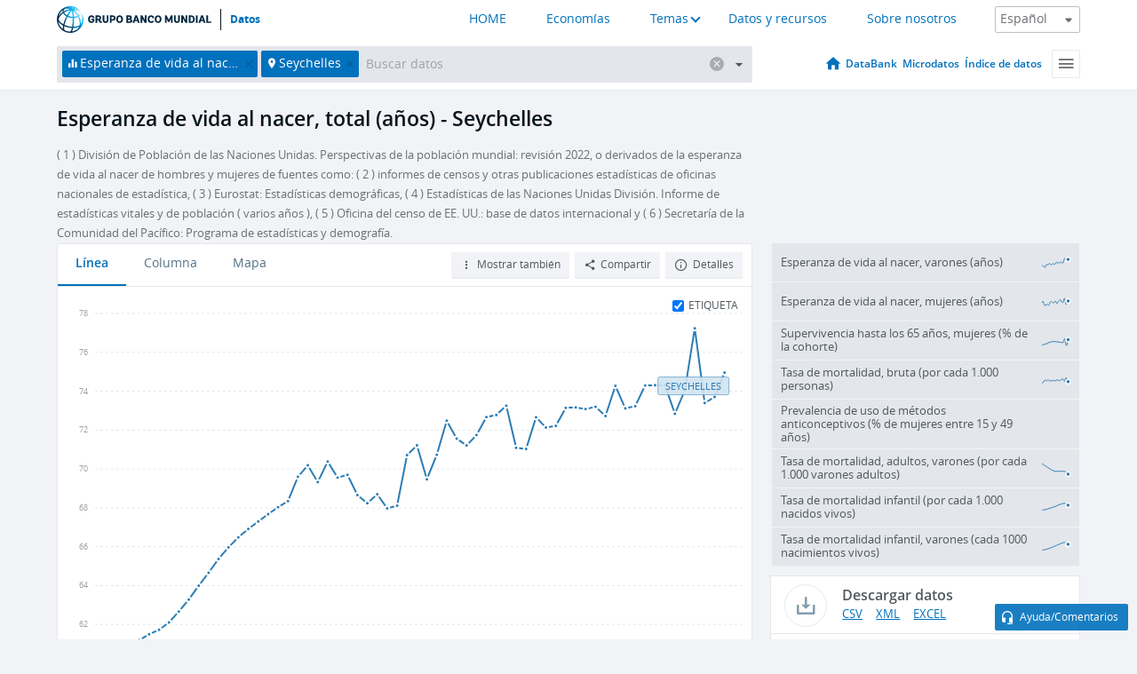

--- FILE ---
content_type: application/javascript; charset=utf-8
request_url: https://by2.uservoice.com/t2/136660/web/track.js?_=1771890676173&s=0&c=__uvSessionData0&d=eyJlIjp7InUiOiJodHRwczovL2RhdG9zLmJhbmNvbXVuZGlhbC5vcmcvaW5kaWNhZG9yL1NQLkRZTi5MRTAwLklOP2xvY2F0aW9ucz1TQyIsInIiOiIifX0%3D
body_size: 24
content:
__uvSessionData0({"uvts":"6db7add7-081d-4d98-5eee-e754662f0b8c"});